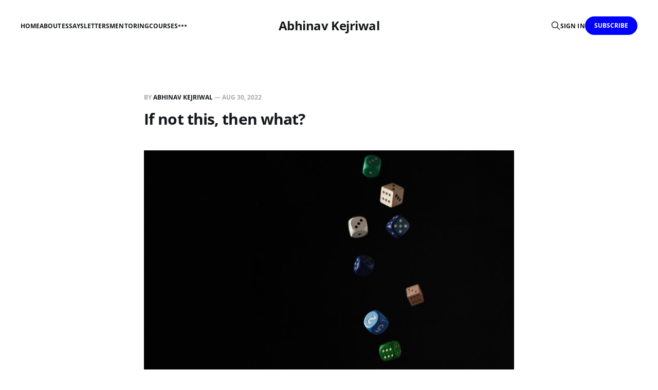

--- FILE ---
content_type: text/html; charset=utf-8
request_url: https://www.abhinavkejriwal.com/untitled/
body_size: 4534
content:
<!DOCTYPE html>
<html lang="en">

<head>
    <meta charset="utf-8">
    <meta name="viewport" content="width=device-width, initial-scale=1">
    <title>If not this, then what?</title>
    <link rel="stylesheet" href="https://www.abhinavkejriwal.com/assets/built/screen.css?v=c165d40c21">

    <link rel="icon" href="https://www.abhinavkejriwal.com/content/images/size/w256h256/2022/07/Screenshot-2022-07-23-at-2.47.18-PM-2.png" type="image/png">
    <link rel="canonical" href="https://www.abhinavkejriwal.com/untitled/">
    <meta name="referrer" content="no-referrer-when-downgrade">
    
    <meta property="og:site_name" content="Abhinav Kejriwal">
    <meta property="og:type" content="article">
    <meta property="og:title" content="If not this, then what?">
    <meta property="og:description" content="I&#x27;m currently neck-deep in work and other things, so it&#x27;s been a while since I last posted. That said, I&#x27;ve kept an eye out for any intriguing insights. Over the past few months, then, I&#x27;ve noticed something subtle: We love to both brag and crib about many things in life,">
    <meta property="og:url" content="https://www.abhinavkejriwal.com/untitled/">
    <meta property="og:image" content="https://images.unsplash.com/photo-1635259258265-4f599a1cb8be?crop&#x3D;entropy&amp;cs&#x3D;tinysrgb&amp;fit&#x3D;max&amp;fm&#x3D;jpg&amp;ixid&#x3D;MnwxMTc3M3wwfDF8c2VhcmNofDE2fHxEZWNpc2lvbnxlbnwwfHx8fDE2NjE5Mjc4NjE&amp;ixlib&#x3D;rb-1.2.1&amp;q&#x3D;80&amp;w&#x3D;2000">
    <meta property="article:published_time" content="2022-08-31T06:40:16.000Z">
    <meta property="article:modified_time" content="2022-08-31T06:40:16.000Z">
    <meta property="article:publisher" content="https://www.facebook.com/abhinav.kejriwal.5">
    <meta property="article:author" content="https://www.facebook.com/abhinav.kejriwal.5">
    <meta name="twitter:card" content="summary_large_image">
    <meta name="twitter:title" content="If not this, then what?">
    <meta name="twitter:description" content="I&#x27;m currently neck-deep in work and other things, so it&#x27;s been a while since I last posted. That said, I&#x27;ve kept an eye out for any intriguing insights. Over the past few months, then, I&#x27;ve noticed something subtle: We love to both brag and crib about many things in life,">
    <meta name="twitter:url" content="https://www.abhinavkejriwal.com/untitled/">
    <meta name="twitter:image" content="https://images.unsplash.com/photo-1635259258265-4f599a1cb8be?crop&#x3D;entropy&amp;cs&#x3D;tinysrgb&amp;fit&#x3D;max&amp;fm&#x3D;jpg&amp;ixid&#x3D;MnwxMTc3M3wwfDF8c2VhcmNofDE2fHxEZWNpc2lvbnxlbnwwfHx8fDE2NjE5Mjc4NjE&amp;ixlib&#x3D;rb-1.2.1&amp;q&#x3D;80&amp;w&#x3D;2000">
    <meta name="twitter:label1" content="Written by">
    <meta name="twitter:data1" content="Abhinav Kejriwal">
    <meta name="twitter:site" content="@abhinavkej">
    <meta name="twitter:creator" content="@abhinavkej">
    <meta property="og:image:width" content="1200">
    <meta property="og:image:height" content="899">
    
    <script type="application/ld+json">
{
    "@context": "https://schema.org",
    "@type": "Article",
    "publisher": {
        "@type": "Organization",
        "name": "Abhinav Kejriwal",
        "url": "https://www.abhinavkejriwal.com/",
        "logo": {
            "@type": "ImageObject",
            "url": "https://www.abhinavkejriwal.com/content/images/size/w256h256/2022/07/Screenshot-2022-07-23-at-2.47.18-PM-2.png"
        }
    },
    "author": {
        "@type": "Person",
        "name": "Abhinav Kejriwal",
        "url": "https://www.abhinavkejriwal.com/author/abhinav/",
        "sameAs": [
            "http://abhinavkejriwal.com",
            "https://www.facebook.com/abhinav.kejriwal.5",
            "https://x.com/abhinavkej"
        ]
    },
    "headline": "If not this, then what?",
    "url": "https://www.abhinavkejriwal.com/untitled/",
    "datePublished": "2022-08-31T06:40:16.000Z",
    "dateModified": "2022-08-31T06:40:16.000Z",
    "image": {
        "@type": "ImageObject",
        "url": "https://images.unsplash.com/photo-1635259258265-4f599a1cb8be?crop=entropy&cs=tinysrgb&fit=max&fm=jpg&ixid=MnwxMTc3M3wwfDF8c2VhcmNofDE2fHxEZWNpc2lvbnxlbnwwfHx8fDE2NjE5Mjc4NjE&ixlib=rb-1.2.1&q=80&w=2000",
        "width": 1200,
        "height": 899
    },
    "description": "I&#x27;m currently neck-deep in work and other things, so it&#x27;s been a while since I last posted. That said, I&#x27;ve kept an eye out for any intriguing insights. Over the past few months, then, I&#x27;ve noticed something subtle: We love to both brag and crib about many things in life, most commonly how hard we work and how we have no time.\n\nIt&#x27;s funny because these brags are so humble and subtle we don&#x27;t quite pick them up as &#x27;brags&#x27; per se. Yet, we sprinkle our chats with friends, coworkers, and family, wit",
    "mainEntityOfPage": "https://www.abhinavkejriwal.com/untitled/"
}
    </script>

    <meta name="generator" content="Ghost 6.13">
    <link rel="alternate" type="application/rss+xml" title="Abhinav Kejriwal" href="https://www.abhinavkejriwal.com/rss/">
    <script defer src="https://cdn.jsdelivr.net/ghost/portal@~2.56/umd/portal.min.js" data-i18n="true" data-ghost="https://www.abhinavkejriwal.com/" data-key="5ce8ba71a3f0acbdb998555637" data-api="https://abhinavkejriwal.ghost.io/ghost/api/content/" data-locale="en" crossorigin="anonymous"></script><style id="gh-members-styles">.gh-post-upgrade-cta-content,
.gh-post-upgrade-cta {
    display: flex;
    flex-direction: column;
    align-items: center;
    font-family: -apple-system, BlinkMacSystemFont, 'Segoe UI', Roboto, Oxygen, Ubuntu, Cantarell, 'Open Sans', 'Helvetica Neue', sans-serif;
    text-align: center;
    width: 100%;
    color: #ffffff;
    font-size: 16px;
}

.gh-post-upgrade-cta-content {
    border-radius: 8px;
    padding: 40px 4vw;
}

.gh-post-upgrade-cta h2 {
    color: #ffffff;
    font-size: 28px;
    letter-spacing: -0.2px;
    margin: 0;
    padding: 0;
}

.gh-post-upgrade-cta p {
    margin: 20px 0 0;
    padding: 0;
}

.gh-post-upgrade-cta small {
    font-size: 16px;
    letter-spacing: -0.2px;
}

.gh-post-upgrade-cta a {
    color: #ffffff;
    cursor: pointer;
    font-weight: 500;
    box-shadow: none;
    text-decoration: underline;
}

.gh-post-upgrade-cta a:hover {
    color: #ffffff;
    opacity: 0.8;
    box-shadow: none;
    text-decoration: underline;
}

.gh-post-upgrade-cta a.gh-btn {
    display: block;
    background: #ffffff;
    text-decoration: none;
    margin: 28px 0 0;
    padding: 8px 18px;
    border-radius: 4px;
    font-size: 16px;
    font-weight: 600;
}

.gh-post-upgrade-cta a.gh-btn:hover {
    opacity: 0.92;
}</style>
    <script defer src="https://cdn.jsdelivr.net/ghost/sodo-search@~1.8/umd/sodo-search.min.js" data-key="5ce8ba71a3f0acbdb998555637" data-styles="https://cdn.jsdelivr.net/ghost/sodo-search@~1.8/umd/main.css" data-sodo-search="https://abhinavkejriwal.ghost.io/" data-locale="en" crossorigin="anonymous"></script>
    
    <link href="https://www.abhinavkejriwal.com/webmentions/receive/" rel="webmention">
    <script defer src="/public/cards.min.js?v=c165d40c21"></script>
    <link rel="stylesheet" type="text/css" href="/public/cards.min.css?v=c165d40c21">
    <script defer src="/public/member-attribution.min.js?v=c165d40c21"></script><style>:root {--ghost-accent-color: #0000FF;}</style>
</head>

<body class="post-template is-head-middle-logo">
<div class="gh-site">

    <header id="gh-head" class="gh-head gh-outer">
        <div class="gh-head-inner gh-inner">
            <div class="gh-head-brand">
                <div class="gh-head-brand-wrapper">
                    <a class="gh-head-logo" href="https://www.abhinavkejriwal.com">
                            Abhinav Kejriwal
                    </a>
                </div>
                <button class="gh-search gh-icon-btn" aria-label="Search this site" data-ghost-search><svg xmlns="http://www.w3.org/2000/svg" fill="none" viewBox="0 0 24 24" stroke="currentColor" stroke-width="2" width="20" height="20"><path stroke-linecap="round" stroke-linejoin="round" d="M21 21l-6-6m2-5a7 7 0 11-14 0 7 7 0 0114 0z"></path></svg></button>
                <button class="gh-burger"></button>
            </div>

            <nav class="gh-head-menu">
                <ul class="nav">
    <li class="nav-home"><a href="https://www.abhinavkejriwal.com">Home</a></li>
    <li class="nav-about"><a href="https://www.abhinavkejriwal.com/about/">About</a></li>
    <li class="nav-essays"><a href="https://www.abhinavkejriwal.com/essays/">Essays</a></li>
    <li class="nav-letters"><a href="https://www.abhinavkejriwal.com/annual-letters/">Letters</a></li>
    <li class="nav-mentoring"><a href="https://www.abhinavkejriwal.com/mentor/">Mentoring</a></li>
    <li class="nav-courses"><a href="https://www.abhinavkejriwal.com/courses/">Courses</a></li>
    <li class="nav-youtube"><a href="https://www.abhinavkejriwal.com/youtube/">YouTube</a></li>
    <li class="nav-podcast"><a href="https://www.abhinavkejriwal.com/podcast/">Podcast</a></li>
</ul>

            </nav>

            <div class="gh-head-actions">
                    <button class="gh-search gh-icon-btn" aria-label="Search this site" data-ghost-search><svg xmlns="http://www.w3.org/2000/svg" fill="none" viewBox="0 0 24 24" stroke="currentColor" stroke-width="2" width="20" height="20"><path stroke-linecap="round" stroke-linejoin="round" d="M21 21l-6-6m2-5a7 7 0 11-14 0 7 7 0 0114 0z"></path></svg></button>
                    <div class="gh-head-members">
                                <a class="gh-head-link" href="#/portal/signin" data-portal="signin">Sign in</a>
                                <a class="gh-head-btn gh-btn gh-primary-btn" href="#/portal/signup" data-portal="signup">Subscribe</a>
                    </div>
            </div>
        </div>
    </header>

    <div class="site-content">
        
<main class="site-main">


    <article class="gh-article post">

        <header class="gh-article-header gh-canvas">
            <span class="gh-article-meta">
                By <a href="/author/abhinav/">Abhinav Kejriwal</a>
                —
                <time datetime="2022-08-30">Aug 30, 2022</time>
            </span>

            <h1 class="gh-article-title">If not this, then what?</h1>


                <figure class="gh-article-image kg-width-wide">
        <img
            srcset="https://images.unsplash.com/photo-1635259258265-4f599a1cb8be?crop&#x3D;entropy&amp;cs&#x3D;tinysrgb&amp;fit&#x3D;max&amp;fm&#x3D;jpg&amp;ixid&#x3D;MnwxMTc3M3wwfDF8c2VhcmNofDE2fHxEZWNpc2lvbnxlbnwwfHx8fDE2NjE5Mjc4NjE&amp;ixlib&#x3D;rb-1.2.1&amp;q&#x3D;80&amp;w&#x3D;400 400w,
                    https://images.unsplash.com/photo-1635259258265-4f599a1cb8be?crop&#x3D;entropy&amp;cs&#x3D;tinysrgb&amp;fit&#x3D;max&amp;fm&#x3D;jpg&amp;ixid&#x3D;MnwxMTc3M3wwfDF8c2VhcmNofDE2fHxEZWNpc2lvbnxlbnwwfHx8fDE2NjE5Mjc4NjE&amp;ixlib&#x3D;rb-1.2.1&amp;q&#x3D;80&amp;w&#x3D;720 720w,
                    https://images.unsplash.com/photo-1635259258265-4f599a1cb8be?crop&#x3D;entropy&amp;cs&#x3D;tinysrgb&amp;fit&#x3D;max&amp;fm&#x3D;jpg&amp;ixid&#x3D;MnwxMTc3M3wwfDF8c2VhcmNofDE2fHxEZWNpc2lvbnxlbnwwfHx8fDE2NjE5Mjc4NjE&amp;ixlib&#x3D;rb-1.2.1&amp;q&#x3D;80&amp;w&#x3D;960 960w,
                    https://images.unsplash.com/photo-1635259258265-4f599a1cb8be?crop&#x3D;entropy&amp;cs&#x3D;tinysrgb&amp;fit&#x3D;max&amp;fm&#x3D;jpg&amp;ixid&#x3D;MnwxMTc3M3wwfDF8c2VhcmNofDE2fHxEZWNpc2lvbnxlbnwwfHx8fDE2NjE5Mjc4NjE&amp;ixlib&#x3D;rb-1.2.1&amp;q&#x3D;80&amp;w&#x3D;1200 1200w,
                    https://images.unsplash.com/photo-1635259258265-4f599a1cb8be?crop&#x3D;entropy&amp;cs&#x3D;tinysrgb&amp;fit&#x3D;max&amp;fm&#x3D;jpg&amp;ixid&#x3D;MnwxMTc3M3wwfDF8c2VhcmNofDE2fHxEZWNpc2lvbnxlbnwwfHx8fDE2NjE5Mjc4NjE&amp;ixlib&#x3D;rb-1.2.1&amp;q&#x3D;80&amp;w&#x3D;2000 2000w"
            sizes="(max-width: 1200px) 100vw, 1200px"
            src="https://images.unsplash.com/photo-1635259258265-4f599a1cb8be?crop&#x3D;entropy&amp;cs&#x3D;tinysrgb&amp;fit&#x3D;max&amp;fm&#x3D;jpg&amp;ixid&#x3D;MnwxMTc3M3wwfDF8c2VhcmNofDE2fHxEZWNpc2lvbnxlbnwwfHx8fDE2NjE5Mjc4NjE&amp;ixlib&#x3D;rb-1.2.1&amp;q&#x3D;80&amp;w&#x3D;1200"
            alt="If not this, then what?"
        >
            <figcaption>Photo by <a href="https://unsplash.com/@jogaway?utm_source=ghost&utm_medium=referral&utm_campaign=api-credit">Jonathan Greenaway</a> / <a href="https://unsplash.com/?utm_source=ghost&utm_medium=referral&utm_campaign=api-credit">Unsplash</a></figcaption>
    </figure>
        </header>

        <div class="gh-content gh-canvas">
            <p>I'm currently neck-deep in work and other things, so it's been a while since I last posted. That said, I've kept an eye out for any intriguing insights. Over the past few months, then, I've noticed something subtle: We love to both brag and crib about many things in life, most commonly how hard we work and how we have no time. </p><p>It's funny because these brags are so humble and subtle we don't quite pick them up as 'brags' per se. Yet, we sprinkle our chats with friends, coworkers, and family, with unnecessary details. (If you didn't notice, the first part of the first sentence of this post <em>was </em>unnecessary). </p><p>At the same time, this brag is funny too because we also dislike 'working very hard' and 'having no time'. Nobody was ever <em>truly </em>"happy" working till 2am on a Sunday night, exceptions aside. </p><p>Yet, we continue to harbor this love-hate-brag-crib relationship with all things work. My insight, then, was simple: <em>How about we try to take this relationship with work, to its extreme, to pressure-test some assumptions? </em></p><p>Let's say you tend to brag-crib about how your entire day is full of meetings. My point is why <em>to</em> brag-crib half-heartedly, instead of taking meaningful steps toward resolving the situation? The question, then, is this: Would you have it <em>any </em>other way? Or, in other words: <em>If not this, then what?</em> </p><p>I find that this filter of 'if not this, then what' is a forcing function to get you to concretely think about an alternate reality you can create, about which you can brag and <em>not </em>have to crib. Chances are you do not have an answer to this question, though. </p><p><em>Which is okay.</em></p><p>But it does reveal something deeper here, that, you probably like what you get to be doing and that you would avoid the painful, introspective, thinking work of figuring out an alternate reality for yourself. Most people avoid this thinking work, and that's okay, but equipped with this knowledge, the next time you brag or crib about your work or time, you'll hopefully think a bit more. </p><p>After all, "I imagine one of the reasons people cling to their hates so stubbornly is because they sense, once hate is gone, they will be forced to deal with pain." – James Baldwin</p><p>Until next time,</p><p>Abhinav</p>
        </div>

    </article>

    <div class="gh-canvas">
    <div class="navigation">
            <a class="navigation-item navigation-previous" href="/what-do-you-want/">
                <span class="navigation-label">Previous</span>
                <h4 class="navigation-title">What Do You Want</h4>
            </a>
            <a class="navigation-item navigation-next" href="/memory-spans/">
                <span class="navigation-label">Next</span>
                <h4 class="navigation-title">Memory Spans</h4>
            </a>
    </div>
</div>


        <div class="related-wrapper gh-outer">
</div>
</main>
    </div>

    <footer class="gh-foot gh-outer">
        <div class="gh-foot-inner gh-inner">
            <div class="gh-copyright">
                Abhinav Kejriwal © 2026
            </div>
                <nav class="gh-foot-menu">
                    <ul class="nav">
    <li class="nav-sign-up"><a href="#/portal/">Sign up</a></li>
</ul>

                </nav>
            <div class="gh-powered-by">
                <a href="https://ghost.org/" target="_blank" rel="noopener">Powered by Ghost</a>
            </div>
        </div>
    </footer>

</div>

    <div class="pswp" tabindex="-1" role="dialog" aria-hidden="true">
    <div class="pswp__bg"></div>

    <div class="pswp__scroll-wrap">
        <div class="pswp__container">
            <div class="pswp__item"></div>
            <div class="pswp__item"></div>
            <div class="pswp__item"></div>
        </div>

        <div class="pswp__ui pswp__ui--hidden">
            <div class="pswp__top-bar">
                <div class="pswp__counter"></div>

                <button class="pswp__button pswp__button--close" title="Close (Esc)"></button>
                <button class="pswp__button pswp__button--share" title="Share"></button>
                <button class="pswp__button pswp__button--fs" title="Toggle fullscreen"></button>
                <button class="pswp__button pswp__button--zoom" title="Zoom in/out"></button>

                <div class="pswp__preloader">
                    <div class="pswp__preloader__icn">
                        <div class="pswp__preloader__cut">
                            <div class="pswp__preloader__donut"></div>
                        </div>
                    </div>
                </div>
            </div>

            <div class="pswp__share-modal pswp__share-modal--hidden pswp__single-tap">
                <div class="pswp__share-tooltip"></div>
            </div>

            <button class="pswp__button pswp__button--arrow--left" title="Previous (arrow left)"></button>
            <button class="pswp__button pswp__button--arrow--right" title="Next (arrow right)"></button>

            <div class="pswp__caption">
                <div class="pswp__caption__center"></div>
            </div>
        </div>
    </div>
</div>
<script src="https://www.abhinavkejriwal.com/assets/built/main.min.js?v=c165d40c21"></script>



</body>
</html>